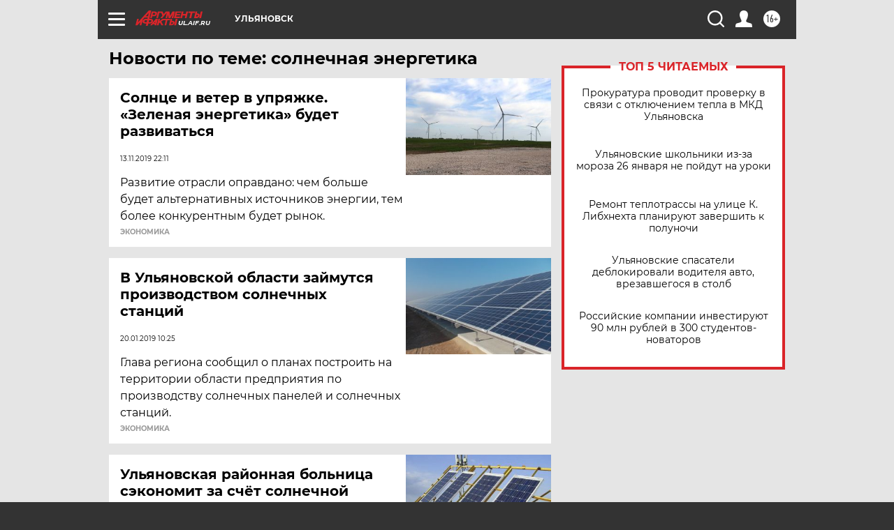

--- FILE ---
content_type: text/html; charset=UTF-8
request_url: https://ul.aif.ru/tag/solnjechnaja_enjergjetika
body_size: 15781
content:
<!DOCTYPE html>
<!--[if IE 8]><html class="ie8"> <![endif]-->
<!--[if gt IE 8]><!--><html lang="ru"> <!--<![endif]-->
<head>
    <!-- created_at 26-01-2026 15:05:29 -->
    <script>
        window.isIndexPage = 0;
        window.isMobileBrowser = 0;
        window.disableSidebarCut = 1;
        window.bannerDebugMode = 0;
    </script>

                
                                    <meta http-equiv="Content-Type" content="text/html; charset=utf-8" >
<meta name="format-detection" content="telephone=no" >
<meta name="viewport" content="width=device-width, user-scalable=no, initial-scale=1.0, maximum-scale=1.0, minimum-scale=1.0" >
<meta http-equiv="X-UA-Compatible" content="IE=edge,chrome=1" >
<meta name="HandheldFriendly" content="true" >
<meta name="format-detection" content="telephone=no" >
<meta name="theme-color" content="#ffffff" >
<meta name="description" content="солнечная энергетика — самые актуальные и последние новости сегодня. Будьте в курсе главных свежих новостных событий дня и последнего часа, фото и видео репортажей на сайте Аргументы и Факты." >
<meta name="facebook-domain-verification" content="jiqbwww7rrqnwzjkizob7wrpmgmwq3" >
        <title>солнечная энергетика — последние новости сегодня | АиФ Ульяновск</title>    <link rel="shortcut icon" type="image/x-icon" href="/favicon.ico" />
    <link rel="icon" type="image/svg+xml" href="/favicon.svg">
    
    <link rel="preload" href="/redesign2018/fonts/montserrat-v15-latin-ext_latin_cyrillic-ext_cyrillic-regular.woff2" as="font" type="font/woff2" crossorigin>
    <link rel="preload" href="/redesign2018/fonts/montserrat-v15-latin-ext_latin_cyrillic-ext_cyrillic-italic.woff2" as="font" type="font/woff2" crossorigin>
    <link rel="preload" href="/redesign2018/fonts/montserrat-v15-latin-ext_latin_cyrillic-ext_cyrillic-700.woff2" as="font" type="font/woff2" crossorigin>
    <link rel="preload" href="/redesign2018/fonts/montserrat-v15-latin-ext_latin_cyrillic-ext_cyrillic-700italic.woff2" as="font" type="font/woff2" crossorigin>
    <link rel="preload" href="/redesign2018/fonts/montserrat-v15-latin-ext_latin_cyrillic-ext_cyrillic-800.woff2" as="font" type="font/woff2" crossorigin>
    <link href="https://ul.aif.ru/tag/solnjechnaja_enjergjetika" rel="canonical" >
<link href="https://ul.aif.ru/redesign2018/css/style.css?5a7" media="all" rel="stylesheet" type="text/css" >
<link href="https://ul.aif.ru/img/icon/apple_touch_icon_57x57.png?5a7" rel="apple-touch-icon" sizes="57x57" >
<link href="https://ul.aif.ru/img/icon/apple_touch_icon_114x114.png?5a7" rel="apple-touch-icon" sizes="114x114" >
<link href="https://ul.aif.ru/img/icon/apple_touch_icon_72x72.png?5a7" rel="apple-touch-icon" sizes="72x72" >
<link href="https://ul.aif.ru/img/icon/apple_touch_icon_144x144.png?5a7" rel="apple-touch-icon" sizes="144x144" >
<link href="https://ul.aif.ru/img/icon/apple-touch-icon.png?5a7" rel="apple-touch-icon" sizes="180x180" >
<link href="https://ul.aif.ru/img/icon/favicon-32x32.png?5a7" rel="icon" type="image/png" sizes="32x32" >
<link href="https://ul.aif.ru/img/icon/favicon-16x16.png?5a7" rel="icon" type="image/png" sizes="16x16" >
<link href="https://ul.aif.ru/img/manifest.json?5a7" rel="manifest" >
<link href="https://ul.aif.ru/img/safari-pinned-tab.svg?5a7" rel="mask-icon" color="#d55b5b" >
<link href="https://ads.betweendigital.com" rel="preconnect" crossorigin="" >
        <script type="text/javascript">
    //<!--
    var isRedesignPage = true;    //-->
</script>
<script type="text/javascript" src="https://ul.aif.ru/js/output/jquery.min.js?5a7"></script>
<script type="text/javascript" src="https://ul.aif.ru/js/output/header_scripts.js?5a7"></script>
<script type="text/javascript">
    //<!--
    var _sf_startpt=(new Date()).getTime()    //-->
</script>
<script type="text/javascript" src="https://yastatic.net/s3/passport-sdk/autofill/v1/sdk-suggest-with-polyfills-latest.js?5a7"></script>
<script type="text/javascript">
    //<!--
    window.YandexAuthParams = {"oauthQueryParams":{"client_id":"b104434ccf5a4638bdfe8a9101264f3c","response_type":"code","redirect_uri":"https:\/\/aif.ru\/oauth\/yandex\/callback"},"tokenPageOrigin":"https:\/\/aif.ru"};    //-->
</script>
<script type="text/javascript">
    //<!--
    function AdFox_getWindowSize() {
    var winWidth,winHeight;
	if( typeof( window.innerWidth ) == 'number' ) {
		//Non-IE
		winWidth = window.innerWidth;
		winHeight = window.innerHeight;
	} else if( document.documentElement && ( document.documentElement.clientWidth || document.documentElement.clientHeight ) ) {
		//IE 6+ in 'standards compliant mode'
		winWidth = document.documentElement.clientWidth;
		winHeight = document.documentElement.clientHeight;
	} else if( document.body && ( document.body.clientWidth || document.body.clientHeight ) ) {
		//IE 4 compatible
		winWidth = document.body.clientWidth;
		winHeight = document.body.clientHeight;
	}
	return {"width":winWidth, "height":winHeight};
}//END function AdFox_getWindowSize

function AdFox_getElementPosition(elemId){
    var elem;
    
    if (document.getElementById) {
		elem = document.getElementById(elemId);
	}
	else if (document.layers) {
		elem = document.elemId;
	}
	else if (document.all) {
		elem = document.all.elemId;
	}
    var w = elem.offsetWidth;
    var h = elem.offsetHeight;	
    var l = 0;
    var t = 0;
	
    while (elem)
    {
        l += elem.offsetLeft;
        t += elem.offsetTop;
        elem = elem.offsetParent;
    }

    return {"left":l, "top":t, "width":w, "height":h};
} //END function AdFox_getElementPosition

function AdFox_getBodyScrollTop(){
	return self.pageYOffset || (document.documentElement && document.documentElement.scrollTop) || (document.body && document.body.scrollTop);
} //END function AdFox_getBodyScrollTop

function AdFox_getBodyScrollLeft(){
	return self.pageXOffset || (document.documentElement && document.documentElement.scrollLeft) || (document.body && document.body.scrollLeft);
}//END function AdFox_getBodyScrollLeft

function AdFox_Scroll(elemId,elemSrc){
   var winPos = AdFox_getWindowSize();
   var winWidth = winPos.width;
   var winHeight = winPos.height;
   var scrollY = AdFox_getBodyScrollTop();
   var scrollX =  AdFox_getBodyScrollLeft();
   var divId = 'AdFox_banner_'+elemId;
   var ltwhPos = AdFox_getElementPosition(divId);
   var lPos = ltwhPos.left;
   var tPos = ltwhPos.top;

   if(scrollY+winHeight+5 >= tPos && scrollX+winWidth+5 >= lPos){
      AdFox_getCodeScript(1,elemId,elemSrc);
	  }else{
	     setTimeout('AdFox_Scroll('+elemId+',"'+elemSrc+'");',100);
	  }
}//End function AdFox_Scroll    //-->
</script>
<script type="text/javascript">
    //<!--
    function AdFox_SetLayerVis(spritename,state){
   document.getElementById(spritename).style.visibility=state;
}

function AdFox_Open(AF_id){
   AdFox_SetLayerVis('AdFox_DivBaseFlash_'+AF_id, "hidden");
   AdFox_SetLayerVis('AdFox_DivOverFlash_'+AF_id, "visible");
}

function AdFox_Close(AF_id){
   AdFox_SetLayerVis('AdFox_DivOverFlash_'+AF_id, "hidden");
   AdFox_SetLayerVis('AdFox_DivBaseFlash_'+AF_id, "visible");
}

function AdFox_getCodeScript(AF_n,AF_id,AF_src){
   var AF_doc;
   if(AF_n<10){
      try{
	     if(document.all && !window.opera){
		    AF_doc = window.frames['AdFox_iframe_'+AF_id].document;
			}else if(document.getElementById){
			         AF_doc = document.getElementById('AdFox_iframe_'+AF_id).contentDocument;
					 }
		 }catch(e){}
    if(AF_doc){
	   AF_doc.write('<scr'+'ipt type="text/javascript" src="'+AF_src+'"><\/scr'+'ipt>');
	   }else{
	      setTimeout('AdFox_getCodeScript('+(++AF_n)+','+AF_id+',"'+AF_src+'");', 100);
		  }
		  }
}

function adfoxSdvigContent(banID, flashWidth, flashHeight){
	var obj = document.getElementById('adfoxBanner'+banID).style;
	if (flashWidth == '100%') obj.width = flashWidth;
	    else obj.width = flashWidth + "px";
	if (flashHeight == '100%') obj.height = flashHeight;
	    else obj.height = flashHeight + "px";
}

function adfoxVisibilityFlash(banName, flashWidth, flashHeight){
    	var obj = document.getElementById(banName).style;
	if (flashWidth == '100%') obj.width = flashWidth;
	    else obj.width = flashWidth + "px";
	if (flashHeight == '100%') obj.height = flashHeight;
	    else obj.height = flashHeight + "px";
}

function adfoxStart(banID, FirShowFlNum, constVisFlashFir, sdvigContent, flash1Width, flash1Height, flash2Width, flash2Height){
	if (FirShowFlNum == 1) adfoxVisibilityFlash('adfoxFlash1'+banID, flash1Width, flash1Height);
	    else if (FirShowFlNum == 2) {
		    adfoxVisibilityFlash('adfoxFlash2'+banID, flash2Width, flash2Height);
	        if (constVisFlashFir == 'yes') adfoxVisibilityFlash('adfoxFlash1'+banID, flash1Width, flash1Height);
		    if (sdvigContent == 'yes') adfoxSdvigContent(banID, flash2Width, flash2Height);
		        else adfoxSdvigContent(banID, flash1Width, flash1Height);
	}
}

function adfoxOpen(banID, constVisFlashFir, sdvigContent, flash2Width, flash2Height){
	var aEventOpenClose = new Image();
	var obj = document.getElementById("aEventOpen"+banID);
	if (obj) aEventOpenClose.src =  obj.title+'&rand='+Math.random()*1000000+'&prb='+Math.random()*1000000;
	adfoxVisibilityFlash('adfoxFlash2'+banID, flash2Width, flash2Height);
	if (constVisFlashFir != 'yes') adfoxVisibilityFlash('adfoxFlash1'+banID, 1, 1);
	if (sdvigContent == 'yes') adfoxSdvigContent(banID, flash2Width, flash2Height);
}


function adfoxClose(banID, constVisFlashFir, sdvigContent, flash1Width, flash1Height){
	var aEventOpenClose = new Image();
	var obj = document.getElementById("aEventClose"+banID);
	if (obj) aEventOpenClose.src =  obj.title+'&rand='+Math.random()*1000000+'&prb='+Math.random()*1000000;
	adfoxVisibilityFlash('adfoxFlash2'+banID, 1, 1);
	if (constVisFlashFir != 'yes') adfoxVisibilityFlash('adfoxFlash1'+banID, flash1Width, flash1Height);
	if (sdvigContent == 'yes') adfoxSdvigContent(banID, flash1Width, flash1Height);
}    //-->
</script>
<script type="text/javascript" async="true" src="https://yandex.ru/ads/system/header-bidding.js?5a7"></script>
<script type="text/javascript" src="https://ad.mail.ru/static/sync-loader.js?5a7"></script>
<script type="text/javascript" async="true" src="https://cdn.skcrtxr.com/roxot-wrapper/js/roxot-manager.js?pid=42c21743-edce-4460-a03e-02dbaef8f162"></script>
<script type="text/javascript" src="https://cdn-rtb.sape.ru/js/uids.js?5a7"></script>
<script type="text/javascript">
    //<!--
        var adfoxBiddersMap = {
    "betweenDigital": "816043",
 "mediasniper": "2218745",
    "myTarget": "810102",
 "buzzoola": "1096246",
 "adfox_roden-media": "3373170",
    "videonow": "2966090", 
 "adfox_adsmart": "1463295",
  "Gnezdo": "3123512",
    "roxot": "3196121",
 "astralab": "2486209",
  "getintent": "3186204",
 "sape": "2758269",
 "adwile": "2733112",
 "hybrid": "2809332"
};
var syncid = window.rb_sync.id;
	  var biddersCpmAdjustmentMap = {
      'adfox_adsmart': 0.6,
	  'Gnezdo': 0.8,
	  'adwile': 0.8
  };

if (window.innerWidth >= 1024) {
var adUnits = [{
        "code": "adfox_153825256063495017",
  "sizes": [[300, 600], [240,400]],
        "bids": [{
                "bidder": "betweenDigital",
                "params": {
                    "placementId": "3235886"
                }
            },{
                "bidder": "myTarget",
                "params": {
                    "placementId": "555209",
"sendTargetRef": "true",
"additional": {
"fpid": syncid
}			
                }
            },{
                "bidder": "hybrid",
                "params": {
                    "placementId": "6582bbf77bc72f59c8b22f65"
                }
            },{
                "bidder": "buzzoola",
                "params": {
                    "placementId": "1252803"
                }
            },{
                "bidder": "videonow",
                "params": {
                    "placementId": "8503533"
                }
            },{
                    "bidder": "adfox_adsmart",
                    "params": {
						p1: 'cqguf',
						p2: 'hhro'
					}
            },{
                    "bidder": "roxot",
                    "params": {
						placementId: '2027d57b-1cff-4693-9a3c-7fe57b3bcd1f',
						sendTargetRef: true
					}
            },{
                    "bidder": "mediasniper",
                    "params": {
						"placementId": "4417"
					}
            },{
                    "bidder": "Gnezdo",
                    "params": {
						"placementId": "354318"
					}
            },{
                    "bidder": "getintent",
                    "params": {
						"placementId": "215_V_aif.ru_D_Top_300x600"
					}
            },{
                    "bidder": "adfox_roden-media",
                    "params": {
						p1: "dilmj",
						p2: "emwl"
					}
            },{
                    "bidder": "astralab",
                    "params": {
						"placementId": "642ad3a28528b410c4990932"
					}
            }
        ]
    },{
        "code": "adfox_150719646019463024",
		"sizes": [[640,480], [640,360]],
        "bids": [{
                "bidder": "adfox_adsmart",
                    "params": {
						p1: 'cmqsb',
						p2: 'ul'
					}
            },{
                "bidder": "sape",
                "params": {
                    "placementId": "872427",
					additional: {
                       sapeFpUids: window.sapeRrbFpUids || []
                   }				
                }
            },{
                "bidder": "roxot",
                "params": {
                    placementId: '2b61dd56-9c9f-4c45-a5f5-98dd5234b8a1',
					sendTargetRef: true
                }
            },{
                "bidder": "getintent",
                "params": {
                    "placementId": "215_V_aif.ru_D_AfterArticle_640х480"
                }
            }
        ]
    },{
        "code": "adfox_149010055036832877",
		"sizes": [[970,250]],
		"bids": [{
                    "bidder": "adfox_roden-media",
                    "params": {
						p1: 'dilmi',
						p2: 'hfln'
					}
            },{
                    "bidder": "buzzoola",
                    "params": {
						"placementId": "1252804"
					}
            },{
                    "bidder": "getintent",
                    "params": {
						"placementId": "215_V_aif.ru_D_Billboard_970x250"
					}
            },{
                "bidder": "astralab",
                "params": {
                    "placementId": "67bf071f4e6965fa7b30fea3"
                }
            },{
                    "bidder": "hybrid",
                    "params": {
						"placementId": "6582bbf77bc72f59c8b22f66"
					}
            },{
                    "bidder": "myTarget",
                    "params": {
						"placementId": "1462991",
"sendTargetRef": "true",
"additional": {
"fpid": syncid
}			
					}
            }			           
        ]        
    },{
        "code": "adfox_149874332414246474",
		"sizes": [[640,360], [300,250], [640,480]],
		"codeType": "combo",
		"bids": [{
                "bidder": "mediasniper",
                "params": {
                    "placementId": "4419"
                }
            },{
                "bidder": "buzzoola",
                "params": {
                    "placementId": "1220692"
                }
            },{
                "bidder": "astralab",
                "params": {
                    "placementId": "66fd25eab13381b469ae4b39"
                }
            },
			{
                    "bidder": "betweenDigital",
                    "params": {
						"placementId": "4502825"
					}
            }
			           
        ]        
    },{
        "code": "adfox_149848658878716687",
		"sizes": [[300,600], [240,400]],
        "bids": [{
                "bidder": "betweenDigital",
                "params": {
                    "placementId": "3377360"
                }
            },{
                "bidder": "roxot",
                "params": {
                    placementId: 'fdaba944-bdaa-4c63-9dd3-af12fc6afbf8',
					sendTargetRef: true
                }
            },{
                "bidder": "sape",
                "params": {
                    "placementId": "872425",
					additional: {
                       sapeFpUids: window.sapeRrbFpUids || []
                   }
                }
            },{
                "bidder": "adwile",
                "params": {
                    "placementId": "27990"
                }
            }
        ]        
    }
],
	syncPixels = [{
    bidder: 'hybrid',
    pixels: [
    "https://www.tns-counter.ru/V13a****idsh_ad/ru/CP1251/tmsec=idsh_dis/",
    "https://www.tns-counter.ru/V13a****idsh_vid/ru/CP1251/tmsec=idsh_aifru-hbrdis/",
    "https://mc.yandex.ru/watch/66716692?page-url=aifru%3Futm_source=dis_hybrid_default%26utm_medium=%26utm_campaign=%26utm_content=%26utm_term=&page-ref="+window.location.href
]
  }
  ];
} else if (window.innerWidth < 1024) {
var adUnits = [{
        "code": "adfox_14987283079885683",
		"sizes": [[300,250], [300,240]],
        "bids": [{
                "bidder": "betweenDigital",
                "params": {
                    "placementId": "2492448"
                }
            },{
                "bidder": "myTarget",
                "params": {
                    "placementId": "226830",
"sendTargetRef": "true",
"additional": {
"fpid": syncid
}			
                }
            },{
                "bidder": "hybrid",
                "params": {
                    "placementId": "6582bbf77bc72f59c8b22f64"
                }
            },{
                "bidder": "mediasniper",
                "params": {
                    "placementId": "4418"
                }
            },{
                "bidder": "buzzoola",
                "params": {
                    "placementId": "563787"
                }
            },{
                "bidder": "roxot",
                "params": {
                    placementId: '20bce8ad-3a5e-435a-964f-47be17e201cf',
					sendTargetRef: true
                }
            },{
                "bidder": "videonow",
                "params": {
                    "placementId": "2577490"
                }
            },{
                "bidder": "adfox_adsmart",
                    "params": {
						p1: 'cqmbg',
						p2: 'ul'
					}
            },{
                    "bidder": "Gnezdo",
                    "params": {
						"placementId": "354316"
					}
            },{
                    "bidder": "getintent",
                    "params": {
						"placementId": "215_V_aif.ru_M_Top_300x250"
					}
            },{
                    "bidder": "adfox_roden-media",
                    "params": {
						p1: "dilmx",
						p2: "hbts"
					}
            },{
                "bidder": "astralab",
                "params": {
                    "placementId": "642ad47d8528b410c4990933"
                }
            }			
        ]        
    },{
        "code": "adfox_153545578261291257",
		"bids": [{
                    "bidder": "sape",
                    "params": {
						"placementId": "872426",
					additional: {
                       sapeFpUids: window.sapeRrbFpUids || []
                   }
					}
            },{
                    "bidder": "roxot",
                    "params": {
						placementId: 'eb2ebb9c-1e7e-4c80-bef7-1e93debf197c',
						sendTargetRef: true
					}
            }
			           
        ]        
    },{
        "code": "adfox_165346609120174064",
		"sizes": [[320,100]],
		"bids": [            
            		{
                    "bidder": "buzzoola",
                    "params": {
						"placementId": "1252806"
					}
            },{
                    "bidder": "getintent",
                    "params": {
						"placementId": "215_V_aif.ru_M_FloorAd_320x100"
					}
            }
			           
        ]        
    },{
        "code": "adfox_155956315896226671",
		"bids": [            
            		{
                    "bidder": "buzzoola",
                    "params": {
						"placementId": "1252805"
					}
            },{
                    "bidder": "sape",
                    "params": {
						"placementId": "887956",
					additional: {
                       sapeFpUids: window.sapeRrbFpUids || []
                   }
					}
            },{
                    "bidder": "myTarget",
                    "params": {
						"placementId": "821424",
"sendTargetRef": "true",
"additional": {
"fpid": syncid
}			
					}
            }
			           
        ]        
    },{
        "code": "adfox_149874332414246474",
		"sizes": [[640,360], [300,250], [640,480]],
		"codeType": "combo",
		"bids": [{
                "bidder": "adfox_roden-media",
                "params": {
					p1: 'dilmk',
					p2: 'hfiu'
				}
            },{
                "bidder": "mediasniper",
                "params": {
                    "placementId": "4419"
                }
            },{
                "bidder": "roxot",
                "params": {
                    placementId: 'ba25b33d-cd61-4c90-8035-ea7d66f011c6',
					sendTargetRef: true
                }
            },{
                "bidder": "adwile",
                "params": {
                    "placementId": "27991"
                }
            },{
                    "bidder": "Gnezdo",
                    "params": {
						"placementId": "354317"
					}
            },{
                    "bidder": "getintent",
                    "params": {
						"placementId": "215_V_aif.ru_M_Comboblock_300x250"
					}
            },{
                    "bidder": "astralab",
                    "params": {
						"placementId": "66fd260fb13381b469ae4b3f"
					}
            },{
                    "bidder": "betweenDigital",
                    "params": {
						"placementId": "4502825"
					}
            }
			]        
    }
],
	syncPixels = [
  {
    bidder: 'hybrid',
    pixels: [
    "https://www.tns-counter.ru/V13a****idsh_ad/ru/CP1251/tmsec=idsh_mob/",
    "https://www.tns-counter.ru/V13a****idsh_vid/ru/CP1251/tmsec=idsh_aifru-hbrmob/",
    "https://mc.yandex.ru/watch/66716692?page-url=aifru%3Futm_source=mob_hybrid_default%26utm_medium=%26utm_campaign=%26utm_content=%26utm_term=&page-ref="+window.location.href
]
  }
  ];
}
var userTimeout = 1500;
window.YaHeaderBiddingSettings = {
    biddersMap: adfoxBiddersMap,
	biddersCpmAdjustmentMap: biddersCpmAdjustmentMap,
    adUnits: adUnits,
    timeout: userTimeout,
    syncPixels: syncPixels	
};    //-->
</script>
<script type="text/javascript">
    //<!--
    window.yaContextCb = window.yaContextCb || []    //-->
</script>
<script type="text/javascript" async="true" src="https://yandex.ru/ads/system/context.js?5a7"></script>
<script type="text/javascript">
    //<!--
    window.EventObserver = {
    observers: {},

    subscribe: function (name, fn) {
        if (!this.observers.hasOwnProperty(name)) {
            this.observers[name] = [];
        }
        this.observers[name].push(fn)
    },
    
    unsubscribe: function (name, fn) {
        if (!this.observers.hasOwnProperty(name)) {
            return;
        }
        this.observers[name] = this.observers[name].filter(function (subscriber) {
            return subscriber !== fn
        })
    },
    
    broadcast: function (name, data) {
        if (!this.observers.hasOwnProperty(name)) {
            return;
        }
        this.observers[name].forEach(function (subscriber) {
            return subscriber(data)
        })
    }
};    //-->
</script>    
    <script>
  var adcm_config ={
    id:1064,
    platformId: 64,
    init: function () {
      window.adcm.call();
    }
  };
</script>
<script src="https://tag.digitaltarget.ru/adcm.js" async></script>    <meta name="google-site-verification" content="U62sDHlgue3osrNGy7cOyUkCYoiceFwcIM0im-6tbbE" /><meta name="google-site-verification" content="alIAYJbMuf9iHvwRUKs7zwT1OsmeUiqHPGqnnH_7hdQ" /><meta name="zen-verification" content="rUCzSqSEFbDlUlnZUo2ORytyJR0BjAyRiNAmLWQZiJ0aPVLi7BlbJWTK1QHj4k3Y" />    <link rel="stylesheet" type="text/css" media="print" href="https://ul.aif.ru/redesign2018/css/print.css?5a7" />
    <base href=""/>
</head><body class="region__ul ">
<div class="overlay"></div>
<!-- Rating@Mail.ru counter -->
<script type="text/javascript">
var _tmr = window._tmr || (window._tmr = []);
_tmr.push({id: "59428", type: "pageView", start: (new Date()).getTime()});
(function (d, w, id) {
  if (d.getElementById(id)) return;
  var ts = d.createElement("script"); ts.type = "text/javascript"; ts.async = true; ts.id = id;
  ts.src = "https://top-fwz1.mail.ru/js/code.js";
  var f = function () {var s = d.getElementsByTagName("script")[0]; s.parentNode.insertBefore(ts, s);};
  if (w.opera == "[object Opera]") { d.addEventListener("DOMContentLoaded", f, false); } else { f(); }
})(document, window, "topmailru-code");
</script><noscript><div>
<img src="https://top-fwz1.mail.ru/counter?id=59428;js=na" style="border:0;position:absolute;left:-9999px;" alt="Top.Mail.Ru" />
</div></noscript>
<!-- //Rating@Mail.ru counter -->



<div class="container" id="container">
    
        <noindex><div class="adv_content bp__body_first adwrapper"><div class="banner_params hide" data-params="{&quot;id&quot;:4921,&quot;num&quot;:1,&quot;place&quot;:&quot;body_first&quot;}"></div>
<!--AdFox START-->
<!--aif_direct-->
<!--Площадка: AIF_fullscreen /  / -->
<!--Тип баннера: FullScreen-->
<!--Расположение: <верх страницы>-->
<div id="adfox_150417328041091508"></div>
<script>     
    window.yaContextCb.push(()=>{
    Ya.adfoxCode.create({
        ownerId: 249933,
        containerId: 'adfox_150417328041091508',
        params: {
            pp: 'g',
            ps: 'cnul',
            p2: 'fptu',
            puid1: ''
        }
    }); 
}); 
</script></div></noindex>
        
        <!--баннер над шапкой--->
                <div class="banner_box">
            <div class="main_banner">
                            </div>
        </div>
                <!--//баннер  над шапкой--->

    <script>
	currentUser = new User();
</script>

<header class="header">
    <div class="count_box_nodisplay">
    <div class="couter_block"><!--LiveInternet counter--><script type="text/javascript"><!--
new Image().src = "//counter.yadro.ru/hit;AIF?r"+
escape(document.referrer)+((typeof(screen)=="undefined")?"":
";s"+screen.width+"*"+screen.height+"*"+(screen.colorDepth?
screen.colorDepth:screen.pixelDepth))+";u"+escape(document.URL)+
";h"+escape(document.title.substring(0,80))+
";"+Math.random();//--></script><!--/LiveInternet--></div></div>    <div class="topline">
    <a href="#" class="burger openCloser">
        <div class="burger__wrapper">
            <span class="burger__line"></span>
            <span class="burger__line"></span>
            <span class="burger__line"></span>
        </div>
    </a>

    
    <a href="/" class="logo_box">
                <img width="96" height="22" src="https://ul.aif.ru/redesign2018/img/logo.svg?5a7" alt="Аргументы и Факты">
        <div class="region_url">
            ul.aif.ru        </div>
            </a>
    <div itemscope itemtype="http://schema.org/Organization" class="schema_org">
        <img itemprop="logo" src="https://ul.aif.ru/redesign2018/img/logo.svg?5a7" />
        <a itemprop="url" href="/"></a>
        <meta itemprop="name" content="АО «Аргументы и Факты»" />
        <div itemprop="address" itemscope itemtype="http://schema.org/PostalAddress">
            <meta itemprop="postalCode" content="101000" />
            <meta itemprop="addressLocality" content="Москва" />
            <meta itemprop="streetAddress" content="ул. Мясницкая, д. 42"/>
            <meta itemprop="addressCountry" content="RU"/>
            <a itemprop="telephone" href="tel:+74956465757">+7 (495) 646 57 57</a>
        </div>
    </div>
    <div class="age16 age16_topline">16+</div>
    <a href="#" class="region regionOpenCloser">
        <img width="19" height="25" src="https://ul.aif.ru/redesign2018/img/location.svg?5a7"><span>Ульяновск</span>
    </a>
    <div class="topline__slot">
             </div>

    <!--a class="topline__hashtag" href="https://aif.ru/health/coronavirus/?utm_medium=header&utm_content=covid&utm_source=aif">#остаемсядома</a-->
    <div class="auth_user_status_js">
        <a href="#" class="user auth_link_login_js auth_open_js"><img width="24" height="24" src="https://ul.aif.ru/redesign2018/img/user_ico.svg?5a7"></a>
        <a href="/profile" class="user auth_link_profile_js" style="display: none"><img width="24" height="24" src="https://ul.aif.ru/redesign2018/img/user_ico.svg?5a7"></a>
    </div>
    <div class="search_box">
        <a href="#" class="search_ico searchOpener">
            <img width="24" height="24" src="https://ul.aif.ru/redesign2018/img/search_ico.svg?5a7">
        </a>
        <div class="search_input">
            <form action="/search" id="search_form1">
                <input type="text" name="text" maxlength="50"/>
            </form>
        </div>
    </div>
</div>

<div class="fixed_menu topline">
    <div class="cont_center">
        <a href="#" class="burger openCloser">
            <div class="burger__wrapper">
                <span class="burger__line"></span>
                <span class="burger__line"></span>
                <span class="burger__line"></span>
            </div>
        </a>
        <a href="/" class="logo_box">
                        <img width="96" height="22" src="https://ul.aif.ru/redesign2018/img/logo.svg?5a7" alt="Аргументы и Факты">
            <div class="region_url">
                ul.aif.ru            </div>
                    </a>
        <div class="age16 age16_topline">16+</div>
        <a href="/" class="region regionOpenCloser">
            <img width="19" height="25" src="https://ul.aif.ru/redesign2018/img/location.svg?5a7">
            <span>Ульяновск</span>
        </a>
        <div class="topline__slot">
                    </div>

        <!--a class="topline__hashtag" href="https://aif.ru/health/coronavirus/?utm_medium=header&utm_content=covid&utm_source=aif">#остаемсядома</a-->
        <div class="auth_user_status_js">
            <a href="#" class="user auth_link_login_js auth_open_js"><img width="24" height="24" src="https://ul.aif.ru/redesign2018/img/user_ico.svg?5a7"></a>
            <a href="/profile" class="user auth_link_profile_js" style="display: none"><img width="24" height="24" src="https://ul.aif.ru/redesign2018/img/user_ico.svg?5a7"></a>
        </div>
        <div class="search_box">
            <a href="#" class="search_ico searchOpener">
                <img width="24" height="24" src="https://ul.aif.ru/redesign2018/img/search_ico.svg?5a7">
            </a>
            <div class="search_input">
                <form action="/search">
                    <input type="text" name="text" maxlength="50" >
                </form>
            </div>
        </div>
    </div>
</div>    <div class="regions_box">
    <nav class="cont_center">
        <ul class="regions">
            <li><a href="https://aif.ru?from_menu=1">ФЕДЕРАЛЬНЫЙ</a></li>
            <li><a href="https://spb.aif.ru">САНКТ-ПЕТЕРБУРГ</a></li>

            
                                    <li><a href="https://adigea.aif.ru">Адыгея</a></li>
                
            
                                    <li><a href="https://arh.aif.ru">Архангельск</a></li>
                
            
                
            
                
            
                                    <li><a href="https://astrakhan.aif.ru">Астрахань</a></li>
                
            
                                    <li><a href="https://altai.aif.ru">Барнаул</a></li>
                
            
                                    <li><a href="https://aif.by">Беларусь</a></li>
                
            
                                    <li><a href="https://bel.aif.ru">Белгород</a></li>
                
            
                
            
                                    <li><a href="https://bryansk.aif.ru">Брянск</a></li>
                
            
                                    <li><a href="https://bur.aif.ru">Бурятия</a></li>
                
            
                                    <li><a href="https://vl.aif.ru">Владивосток</a></li>
                
            
                                    <li><a href="https://vlad.aif.ru">Владимир</a></li>
                
            
                                    <li><a href="https://vlg.aif.ru">Волгоград</a></li>
                
            
                                    <li><a href="https://vologda.aif.ru">Вологда</a></li>
                
            
                                    <li><a href="https://vrn.aif.ru">Воронеж</a></li>
                
            
                
            
                                    <li><a href="https://dag.aif.ru">Дагестан</a></li>
                
            
                
            
                                    <li><a href="https://ivanovo.aif.ru">Иваново</a></li>
                
            
                                    <li><a href="https://irk.aif.ru">Иркутск</a></li>
                
            
                                    <li><a href="https://kazan.aif.ru">Казань</a></li>
                
            
                                    <li><a href="https://kzaif.kz">Казахстан</a></li>
                
            
                
            
                                    <li><a href="https://klg.aif.ru">Калининград</a></li>
                
            
                
            
                                    <li><a href="https://kaluga.aif.ru">Калуга</a></li>
                
            
                                    <li><a href="https://kamchatka.aif.ru">Камчатка</a></li>
                
            
                
            
                                    <li><a href="https://karel.aif.ru">Карелия</a></li>
                
            
                                    <li><a href="https://kirov.aif.ru">Киров</a></li>
                
            
                                    <li><a href="https://komi.aif.ru">Коми</a></li>
                
            
                                    <li><a href="https://kostroma.aif.ru">Кострома</a></li>
                
            
                                    <li><a href="https://kuban.aif.ru">Краснодар</a></li>
                
            
                                    <li><a href="https://krsk.aif.ru">Красноярск</a></li>
                
            
                                    <li><a href="https://krym.aif.ru">Крым</a></li>
                
            
                                    <li><a href="https://kuzbass.aif.ru">Кузбасс</a></li>
                
            
                
            
                
            
                                    <li><a href="https://aif.kg">Кыргызстан</a></li>
                
            
                                    <li><a href="https://mar.aif.ru">Марий Эл</a></li>
                
            
                                    <li><a href="https://saransk.aif.ru">Мордовия</a></li>
                
            
                                    <li><a href="https://murmansk.aif.ru">Мурманск</a></li>
                
            
                
            
                                    <li><a href="https://nn.aif.ru">Нижний Новгород</a></li>
                
            
                                    <li><a href="https://nsk.aif.ru">Новосибирск</a></li>
                
            
                
            
                                    <li><a href="https://omsk.aif.ru">Омск</a></li>
                
            
                                    <li><a href="https://oren.aif.ru">Оренбург</a></li>
                
            
                                    <li><a href="https://penza.aif.ru">Пенза</a></li>
                
            
                                    <li><a href="https://perm.aif.ru">Пермь</a></li>
                
            
                                    <li><a href="https://pskov.aif.ru">Псков</a></li>
                
            
                                    <li><a href="https://rostov.aif.ru">Ростов-на-Дону</a></li>
                
            
                                    <li><a href="https://rzn.aif.ru">Рязань</a></li>
                
            
                                    <li><a href="https://samara.aif.ru">Самара</a></li>
                
            
                
            
                                    <li><a href="https://saratov.aif.ru">Саратов</a></li>
                
            
                                    <li><a href="https://sakhalin.aif.ru">Сахалин</a></li>
                
            
                
            
                                    <li><a href="https://smol.aif.ru">Смоленск</a></li>
                
            
                
            
                                    <li><a href="https://stav.aif.ru">Ставрополь</a></li>
                
            
                
            
                                    <li><a href="https://tver.aif.ru">Тверь</a></li>
                
            
                                    <li><a href="https://tlt.aif.ru">Тольятти</a></li>
                
            
                                    <li><a href="https://tomsk.aif.ru">Томск</a></li>
                
            
                                    <li><a href="https://tula.aif.ru">Тула</a></li>
                
            
                                    <li><a href="https://tmn.aif.ru">Тюмень</a></li>
                
            
                                    <li><a href="https://udm.aif.ru">Удмуртия</a></li>
                
            
                
            
                                    <li><a href="https://ul.aif.ru">Ульяновск</a></li>
                
            
                                    <li><a href="https://ural.aif.ru">Урал</a></li>
                
            
                                    <li><a href="https://ufa.aif.ru">Уфа</a></li>
                
            
                
            
                
            
                                    <li><a href="https://hab.aif.ru">Хабаровск</a></li>
                
            
                
            
                                    <li><a href="https://chv.aif.ru">Чебоксары</a></li>
                
            
                                    <li><a href="https://chel.aif.ru">Челябинск</a></li>
                
            
                                    <li><a href="https://chr.aif.ru">Черноземье</a></li>
                
            
                                    <li><a href="https://chita.aif.ru">Чита</a></li>
                
            
                                    <li><a href="https://ugra.aif.ru">Югра</a></li>
                
            
                                    <li><a href="https://yakutia.aif.ru">Якутия</a></li>
                
            
                                    <li><a href="https://yamal.aif.ru">Ямал</a></li>
                
            
                                    <li><a href="https://yar.aif.ru">Ярославль</a></li>
                
                    </ul>
    </nav>
</div>    <div class="top_menu_box">
    <div class="cont_center">
        <nav class="top_menu main_menu_wrapper_js">
                            <ul class="main_menu main_menu_js" id="rubrics">
                                    <li  class="menuItem top_level_item_js">

        <a  href="https://ul.aif.ru/news" title="Новости" id="custommenu-10216">Новости</a>
    
    </li>                                                <li  class="menuItem top_level_item_js">

        <span  title="Спецпроекты">Спецпроекты</span>
    
            <div class="subrubrics_box submenu_js">
            <ul>
                                                            <li  class="menuItem">

        <a  href="http://dobroe.aif.ru/" title="АиФ. Доброе сердце" id="custommenu-6493">АиФ. Доброе сердце</a>
    
    </li>                                                                                <li  class="menuItem">

        <a  href="http://warletters.aif.ru/" title="Письма на фронт" id="custommenu-8404">Письма на фронт</a>
    
    </li>                                                                                <li  class="menuItem">

        <a  href="https://aif.ru/static/1965080" title="Детская книга войны" id="custommenu-8486">Детская книга войны</a>
    
    </li>                                                                                <li  class="menuItem">

        <a  href="https://aif.ru/special" title="Все спецпроекты" id="custommenu-7580">Все спецпроекты</a>
    
    </li>                                                </ul>
        </div>
    </li>                                                <li  class="menuItem top_level_item_js">

        <a  href="https://ul.aif.ru/dontknows/" title="ВОПРОС-ОТВЕТ" id="custommenu-7345">ВОПРОС-ОТВЕТ</a>
    
    </li>                                                                    <li  data-rubric_id="2194" class="menuItem top_level_item_js">

        <a  href="/society" title="ОБЩЕСТВО" id="custommenu-5234">ОБЩЕСТВО</a>
    
    </li>                                                <li  data-rubric_id="2195" class="menuItem top_level_item_js">

        <a  href="/politic" title="ПОЛИТИКА" id="custommenu-5235">ПОЛИТИКА</a>
    
    </li>                                                <li  data-rubric_id="2197" class="menuItem top_level_item_js">

        <a  href="/culture" title="КУЛЬТУРА" id="custommenu-5236">КУЛЬТУРА</a>
    
            <div class="subrubrics_box submenu_js">
            <ul>
                                                            <li  data-rubric_id="2212" class="menuItem">

        <a  href="/culture/person" title="ПЕРСОНА" id="custommenu-6142">ПЕРСОНА</a>
    
    </li>                                                                                <li  data-rubric_id="2217" class="menuItem">

        <a  href="/culture/details" title="СОБЫТИЯ" id="custommenu-6143">СОБЫТИЯ</a>
    
    </li>                                                                                <li  class="menuItem">

        <a  href="https://ul.aif.ru/obrazovanie" title="Образование" id="custommenu-10245">Образование</a>
    
    </li>                                                </ul>
        </div>
    </li>                                                <li  data-rubric_id="2200" class="menuItem top_level_item_js">

        <a  href="/health" title="ЗДОРОВЬЕ" id="custommenu-5237">ЗДОРОВЬЕ</a>
    
            <div class="subrubrics_box submenu_js">
            <ul>
                                                            <li  data-rubric_id="2216" class="menuItem">

        <a  href="/health/details" title="ЗОЖ" id="custommenu-6145">ЗОЖ</a>
    
    </li>                                                                                <li  class="menuItem">

        <a  href="https://ul.aif.ru/ecology" title="Экология" id="custommenu-10244">Экология</a>
    
    </li>                                                </ul>
        </div>
    </li>                                                <li  class="menuItem top_level_item_js">

        <a  href="https://ul.aif.ru/transport" title="Транспорт" id="custommenu-10243">Транспорт</a>
    
    </li>                                                <li  data-rubric_id="2202" class="menuItem top_level_item_js">

        <a  href="/money" title="ЭКОНОМИКА" id="custommenu-5238">ЭКОНОМИКА</a>
    
            <div class="subrubrics_box submenu_js">
            <ul>
                                                            <li  data-rubric_id="2218" class="menuItem">

        <a  href="/money/finance" title=" Финансы" id="custommenu-5250"> Финансы</a>
    
    </li>                                                                                <li  data-rubric_id="2214" class="menuItem">

        <a  href="/money/details" title="ЛИЧНЫЕ ДЕНЬГИ" id="custommenu-6144">ЛИЧНЫЕ ДЕНЬГИ</a>
    
    </li>                                                </ul>
        </div>
    </li>                                                <li  data-rubric_id="2221" class="menuItem top_level_item_js">

        <a  href="/incidents" title="ПРОИСШЕСТВИЯ" id="custommenu-5239">ПРОИСШЕСТВИЯ</a>
    
            <div class="subrubrics_box submenu_js">
            <ul>
                                                            <li  data-rubric_id="2222" class="menuItem">

        <a  href="/incidents/details" title="ИДЕТ РАССЛЕДОВАНИЕ" id="custommenu-6136">ИДЕТ РАССЛЕДОВАНИЕ</a>
    
    </li>                                                                                <li  data-rubric_id="3507" class="menuItem">

        <a  href="/incidents/dtp" title="ДТП" id="custommenu-6137">ДТП</a>
    
    </li>                                                </ul>
        </div>
    </li>                                                <li  data-rubric_id="2235" class="menuItem top_level_item_js">

        <a  href="/persona" title="ПЕРСОНА" id="custommenu-5240">ПЕРСОНА</a>
    
    </li>                                                <li  data-rubric_id="2238" class="menuItem top_level_item_js">

        <a  href="/legends" title="ЛЕГЕНДЫ" id="custommenu-5683">ЛЕГЕНДЫ</a>
    
    </li>                                                <li  data-rubric_id="2228" class="menuItem top_level_item_js">

        <a  href="/konkurs" title="КОНКУРСЫ" id="custommenu-5911">КОНКУРСЫ</a>
    
    </li>                        </ul>

            <ul id="projects" class="specprojects static_submenu_js"></ul>
            <div class="right_box">
                <div class="fresh_number">
    <h3>Свежий номер</h3>
    <a href="/gazeta/number/59309" class="number_box">
                    <img loading="lazy" src="https://aif-s3.aif.ru/images/044/786/d22675ed0894e6f035d8e767b3897e8a.webp" width="91" height="120">
                <div class="text">
            № 3. 21/01/2026 <br /> АиФ - Ульяновск 3        </div>
    </a>
</div>
<div class="links_box">
    <a href="/gazeta">Издания</a>
</div>
                <div class="sharings_box">
    <span>АиФ в социальных сетях</span>
    <ul class="soc">
                <li>
        <a href="https://vk.com/aiful" rel="nofollow" target="_blank">
            <img src="https://aif.ru/redesign2018/img/sharings/vk.svg">
        </a>
    </li>
        <li>
        <a href="https://ok.ru/group/53161206087760 " rel="nofollow" target="_blank">
            <img src="https://aif.ru/redesign2018/img/sharings/ok.svg">
        </a>
    </li>
        <li>
            <a class="rss_button_black" href="/rss/all.php" target="_blank">
                <img src="https://ul.aif.ru/redesign2018/img/sharings/waflya.svg?5a7" />
            </a>
        </li>
                <li>
        <a href="https://itunes.apple.com/ru/app/argumenty-i-fakty/id333210003?mt=8" rel="nofollow" target="_blank">
            <img src="https://aif.ru/redesign2018/img/sharings/apple.svg">
        </a>
    </li>
        <li>
        <a href="https://play.google.com/store/apps/details?id=com.mobilein.aif&feature=search_result#?t=W251bGwsMSwxLDEsImNvbS5tb2JpbGVpbi5haWYiXQ" rel="nofollow" target="_blank">
            <img src="https://aif.ru/redesign2018/img/sharings/androd.svg">
        </a>
    </li>
    </ul>
</div>
            </div>
        </nav>
    </div>
</div></header>            	<div class="content_containers_wrapper_js">
        <div class="content_body  content_container_js">
            <div class="content">
                                <div class="title_box">
    <h1>Новости по теме: солнечная энергетика</h1>
</div>
<section class="article_list content_list_js">
        
<div class="list_item" data-item-id="3012754">
            <a href="https://ul.aif.ru/money/solnce_i_veter_v_upryazhke_zelenaya_energetika_budet_razvivatsya" class="img_box no_title_element_js">
            <img loading="lazy" title="" src="https://aif-s3.aif.ru/images/018/488/aa723d8cd47734f84c2b275eaf88168c.jpg" />
        </a>
    
    <div class="text_box_only_title title_element_js">
        <div class="box_info">
            <a href="https://ul.aif.ru/money/solnce_i_veter_v_upryazhke_zelenaya_energetika_budet_razvivatsya"><span class="item_text__title">Солнце и ветер в упряжке. «Зеленая энергетика» будет развиваться</span></a>
        </div>
    </div>

    <div class="text_box no_title_element_js">
        <div class="box_info">
            <a href="https://ul.aif.ru/money/solnce_i_veter_v_upryazhke_zelenaya_energetika_budet_razvivatsya"><span class="item_text__title">Солнце и ветер в упряжке. «Зеленая энергетика» будет развиваться</span></a>
            <span class="text_box__date">13.11.2019 22:11</span>
        </div>
        <span>Развитие отрасли оправдано: чем больше будет альтернативных источников энергии, тем более конкурентным будет рынок.</span>
    </div>

            <a href="https://ul.aif.ru/money" class="rubric_link no_title_element_js">ЭКОНОМИКА</a>
    </div>
<div class="list_item" data-item-id="2736799">
            <a href="https://ul.aif.ru/money/v_ulyanovskoy_oblasti_zaymutsya_proizvodstvom_solnechnyh_stanciy" class="img_box no_title_element_js">
            <img loading="lazy" title="" src="https://aif-s3.aif.ru/images/016/070/058f4fd4ba33eff71dadf102c9207e17.JPG" />
        </a>
    
    <div class="text_box_only_title title_element_js">
        <div class="box_info">
            <a href="https://ul.aif.ru/money/v_ulyanovskoy_oblasti_zaymutsya_proizvodstvom_solnechnyh_stanciy"><span class="item_text__title">В Ульяновской области займутся производством солнечных станций</span></a>
        </div>
    </div>

    <div class="text_box no_title_element_js">
        <div class="box_info">
            <a href="https://ul.aif.ru/money/v_ulyanovskoy_oblasti_zaymutsya_proizvodstvom_solnechnyh_stanciy"><span class="item_text__title">В Ульяновской области займутся производством солнечных станций</span></a>
            <span class="text_box__date">20.01.2019 10:25</span>
        </div>
        <span>Глава региона сообщил о планах построить на территории области предприятия по производству солнечных панелей и солнечных станций.</span>
    </div>

            <a href="https://ul.aif.ru/money" class="rubric_link no_title_element_js">ЭКОНОМИКА</a>
    </div>
<div class="list_item" data-item-id="2378771">
            <a href="https://ul.aif.ru/nauka/ulyanovskaya_rayonnaya_bolnica_sekonomit_za_schyot_solnechnoy_energii" class="img_box no_title_element_js">
            <img loading="lazy" title="" src="https://aif-s3.aif.ru/images/012/865/4651e17a3b6b813719522e6d2e690d6a.jpg" />
        </a>
    
    <div class="text_box_only_title title_element_js">
        <div class="box_info">
            <a href="https://ul.aif.ru/nauka/ulyanovskaya_rayonnaya_bolnica_sekonomit_za_schyot_solnechnoy_energii"><span class="item_text__title">Ульяновская районная больница сэкономит за счёт солнечной энергии</span></a>
        </div>
    </div>

    <div class="text_box no_title_element_js">
        <div class="box_info">
            <a href="https://ul.aif.ru/nauka/ulyanovskaya_rayonnaya_bolnica_sekonomit_za_schyot_solnechnoy_energii"><span class="item_text__title">Ульяновская районная больница сэкономит за счёт солнечной энергии</span></a>
            <span class="text_box__date">31.10.2017 11:44</span>
        </div>
        <span>На крышах трёх корпусов установлено по сто солнечных панелей и по одному коллектору.</span>
    </div>

            <a href="https://ul.aif.ru/nauka" class="rubric_link no_title_element_js">Наука и технологии</a>
    </div></section>

                            </div>
                            <div class="right_column">
                    <div class="content_sticky_column_js">
                    <noindex><div class="adv_content bp__header300x250 adwrapper mbottom10 topToDown"><div class="banner_params hide" data-params="{&quot;id&quot;:5424,&quot;num&quot;:1,&quot;place&quot;:&quot;header300x250&quot;}"></div>
<center>


<!--AdFox START-->
<!--aif_direct-->
<!--Площадка: AIF.ru / * / *-->
<!--Тип баннера: 240x400/300x250_верх_сетки-->
<!--Расположение: <верх страницы>-->
<div id="adfox_153825256063495017"></div>
<script>
window.yaContextCb.push(()=>{
    Ya.adfoxCode.create({
      ownerId: 249933,
        containerId: 'adfox_153825256063495017',
        params: {
            pp: 'g',
            ps: 'chxs',
            p2: 'fqve',
            puid1: ''
          }
    });
});
</script>

</center></div></noindex>
            <section class="top5">
    <div class="top_decor">
        <div class="red_line"></div>
        <h3>Топ 5 читаемых</h3>
        <div class="red_line"></div>
    </div>
            <ul>
                            <li>
                    <a href="https://ul.aif.ru/zakon/prokuratura-provodit-proverku-v-svyazi-s-otklyucheniem-tepla-v-mkd-ulyanovska">
                        Прокуратура проводит проверку в связи с отключением тепла в МКД Ульяновска                    </a>
                </li>
                            <li>
                    <a href="https://ul.aif.ru/obrazovanie/ulyanovskie-shkolniki-iz-za-moroza-26-yanvarya-ne-poydut-na-uroki">
                        Ульяновские школьники из-за мороза 26 января не пойдут на уроки                    </a>
                </li>
                            <li>
                    <a href="https://ul.aif.ru/zkh/remont-teplotrassy-na-ulice-k-libhnehta-planiruyut-zavershit-k-polunochi">
                        Ремонт теплотрассы на улице К. Либхнехта планируют завершить к полуночи                    </a>
                </li>
                            <li>
                    <a href="https://ul.aif.ru/incidents/dtp/ulyanovskie-spasateli-deblokirovali-voditelya-avto-vrezavshegosya-v-stolb">
                        Ульяновские спасатели деблокировали водителя авто, врезавшегося в столб                    </a>
                </li>
                            <li>
                    <a href="https://ul.aif.ru/society/rossiyskie-kompanii-investiruyut-90-mln-rubley-v-300-studentov-novatorov">
                        Российские компании инвестируют 90 млн рублей в 300 студентов-новаторов                    </a>
                </li>
                    </ul>
    </section>

<div class="tizer">
                        </div>

    
<div class="topToDownPoint"></div>
                    </div>
                </div>
                <div class="endTopToDown_js"></div>
                    </div>
    </div>

    
    <div class="cont_center">
            </div>
        

    <!-- segment footer -->
    <footer>
    <div class="cont_center">
        <div class="footer_wrapper">
            <div class="footer_col">
                <div class="footer_logo">
                    <img src="https://ul.aif.ru/redesign2018/img/white_logo.svg?5a7" alt="ul.aif.ru">
                    <div class="region_url">
                        ul.aif.ru                    </div>
                </div>
            </div>
            <div class="footer_col">
                <nav class="footer_menu">
                    <ul>
                    <li>
            <a href="http://corp.aif.ru/page/4">Об издательском доме </a>
        </li>
                            <li>
            <a href=" https://aif.ru/pc">Пресс-центр</a>
        </li>
                            <li>
            <a href="https://ul.aif.ru/society/tarify_na_razmeshchenie_informacii_v_aif_v_ulyanovske">Реклама в газете</a>
        </li>
                            <li>
            <a href="https://aif.ru/shop">Магазин PDF-версий </a>
        </li>
                            <li>
            <a href="https://subscr.aif.ru/">Онлайн-подписка на еженедельник АиФ </a>
        </li>
                            <li>
            <a href="https://ul.aif.ru/static/1084877">Контакты АиФ в Ульяновске</a>
        </li>
                            <li>
            <a href="https://ul.aif.ru/society/tarif_na_razmeshchenie_reklamy_na_sayte_ul_aif_ru">Реклама на сайте</a>
        </li>
                            <li>
            <a href="https://ul.aif.ru/society/prays-na-razmeshchenie-politicheskoy-reklamy">Прайс на размещение политической рекламы</a>
        </li>
                <li class="error_rep"><a href="/contacts#anchor=error_form">СООБЩИТЬ В РЕДАКЦИЮ ОБ ОШИБКЕ</a></li>
</ul>

                </nav>
                <div class="footer_text">
                    <p><b>2026 АО «Аргументы и Факты»&nbsp;</b>Генеральный директор Руслан Новиков. Главный редактор Михаил<span rel="pastemarkerend" id="pastemarkerend78054"></span> Чкаников. Директор по развитию цифрового направления и новым медиа АиФ.ru Денис Халаимов. Первый заместитель главного редактора, шеф-редактор сайта Рукобратский В. А.</p>

<p><span rel="pastemarkerend" id="pastemarkerend66732"> СМИ «aif.ru» зарегистрировано в Федеральной службе по надзору в сфере связи, информационных технологий и массовых коммуникаций (РОСКОМНАДЗОР), регистрационный номер Эл № ФС 77-78200 от 06 апреля 2020 г. Учредитель: АО «Аргументы и факты». Интернет-сайт «aif.ru» функционирует при финансовой поддержке Министерства цифрового развития, связи и массовых коммуникаций Российской Федерации.<span rel="pastemarkerend" id="pastemarkerend89278"></span></span></p>

<p>e-mail: glavred@aif.ru, тел. +7 (495) 646 57 57. 16+</p>

<p>Все права защищены. Копирование и использование полных материалов запрещено, частичное цитирование возможно только при условии гиперссылки на сайт www.aif.ru. </p>                </div>
                <div class="counters">
                                                                    <div class="couter_block"><!-- begin of Top100 logo -->

	<div id='top100counter_bottom'  ></div>
	

<script type="text/javascript">
var _top100q = _top100q || [];

_top100q.push(["setAccount", "125100"]);
_top100q.push(["trackPageviewByLogo", document.getElementById("top100counter_bottom")]);

(function(){
 var top100 = document.createElement("script"); top100.type = "text/javascript";

 top100.async = true;
 top100.src = ("https:" == document.location.protocol ? "https:" : "https:") + "//st.top100.ru/pack/pack.min.js";
 var s = document.getElementsByTagName("script")[0]; s.parentNode.insertBefore(top100, s);
})();
</script>
<!-- end of Top100 logo --></div><div class="couter_block"><!--LiveInternet logo--><a href="https://www.liveinternet.ru/click;AIF"
target="_blank"><img src="//counter.yadro.ru/logo;AIF?22.2"
title="LiveInternet: показано число просмотров за 24 часа, посетителей за 24 часа и за сегодня"
alt="" border="0" width="88" height="31"/></a><!--/LiveInternet--></div><div class="couter_block"><a href="https://www.yandex.ru/cy?base=0&host=ul.aif.ru"><img src="https://www.yandex.ru/cycounter?ul.aif.ru" width="88" height="31" alt="Яндекс цитирования" border="0" /></a></div><div class="couter_block"><!-- begin of Top100 code -->

<script id="top100Counter" type="text/javascript" src="https://counter.rambler.ru/top100.jcn?2381559"></script>
<noscript>
<a href="https://top100.rambler.ru/navi/2381559/">
<img src="https://counter.rambler.ru/top100.cnt?2381559" alt="Rambler's Top100" border="0" />
</a>

</noscript>
<!-- end of Top100 code --></div><div class="couter_block"><style type="text/css">
		.rambler_partner{
			text-align:center; 
			width: 105px; 
			height: 31px; 
			line-height: 31px; 
			font: 0.7em'PT Sans', sans-serif;
			display: table-cell;
			vertical-align: middle;
		}
		.rambler_partner a{
			color: #666666; 
			text-decoration: none;
		}
		.rambler_partner a:hover{
			text-decoration: underline;
		}
	</style>
	<div class="rambler_partner"><a href="https://www.rambler.ru/" target="_blank">Партнер рамблера</a></div></div>
                        
                        <div class="footer-link">
                            <a href="https://appgallery.huawei.com/app/C101189759" rel="nofollow" target="_blank">
                                <img src="https://ul.aif.ru/redesign2018/img/huawei.png?5a7" />
                            </a>
                        </div>

                        <div class="age16">16+</div>

                        <div class="count_box_nodisplay">
                            <div class="couter_block"><!-- Yandex.Metrika counter -->
<script type="text/javascript" >
    (function (d, w, c) {
        (w[c] = w[c] || []).push(function() {
            try {
                w.yaCounter51369400 = new Ya.Metrika2({
                    id:51369400,
                    clickmap:true,
                    trackLinks:true,
                    accurateTrackBounce:true,
                    webvisor:true
                });
            } catch(e) { }
        });

        var n = d.getElementsByTagName("script")[0],
            s = d.createElement("script"),
            f = function () { n.parentNode.insertBefore(s, n); };
        s.type = "text/javascript";
        s.async = true;
        s.src = "https://mc.yandex.ru/metrika/tag.js";

        if (w.opera == "[object Opera]") {
            d.addEventListener("DOMContentLoaded", f, false);
        } else { f(); }
    })(document, window, "yandex_metrika_callbacks2");
</script>
<noscript><div><img src="https://mc.yandex.ru/watch/51369400" style="position:absolute; left:-9999px;" alt="" /></div></noscript>
<!-- /Yandex.Metrika counter --></div><div class="couter_block"><!-- tns-counter.ru --> 
<script language="JavaScript" type="text/javascript"> 
    var img = new Image();
    img.src = 'https://www.tns-counter.ru/V13a***R>' + document.referrer.replace(/\*/g,'%2a') + '*aif_ru/ru/UTF-8/tmsec=mx3_aif_ru/' + Math.round(Math.random() * 1000000000);
</script> 
<noscript> 
    <img src="https://www.tns-counter.ru/V13a****aif_ru/ru/UTF-8/tmsec=mx3_aif_ru/" width="1" height="1" alt="">
</noscript> </div>
                                                                                </div>

                                                            </div>
            </div>
        </div>
    </div>

    <script type='text/javascript'>
        $(document).ready(function(){
            window.CookieMessenger('CookieMessenger');
        });
        </script></footer>



<!-- Footer Scripts -->
<script type="text/javascript" src="https://ul.aif.ru/js/output/delayed.js?5a7"></script>
<script type="text/javascript">
    //<!--
    $(document).ready(function() { $('.header').headerJs(); });    //-->
</script>
<script type="text/javascript">
    //<!--
    ((counterHostname) => {
        window.MSCounter = {
            counterHostname: counterHostname
        };
        window.mscounterCallbacks = window.mscounterCallbacks || [];
        window.mscounterCallbacks.push(() => {
            msCounterExampleCom = new MSCounter.counter({
                    'account':'aif_ru',
                    'tmsec': 'aif_ru',
                    'autohit' : true
                });
        });
  
        const newScript = document.createElement('script');
        newScript.async = true;
        newScript.src = `${counterHostname}/ncc/counter.js`;
 
        const referenceNode = document.querySelector('script');
        if (referenceNode) {
            referenceNode.parentNode.insertBefore(newScript, referenceNode);
        } else {
            document.firstElementChild.appendChild(newScript);
        }
    })('https://tns-counter.ru/');    //-->
</script></div>


<div class="full_screen_adv no_portr no_lands no_desc"><!--Место для фулскрина--></div>
<a id="backgr_link"></a>
</body>
</html>

--- FILE ---
content_type: text/html
request_url: https://tns-counter.ru/nc01a**R%3Eundefined*aif_ru/ru/UTF-8/tmsec=aif_ru/379551325***
body_size: -71
content:
8F9D7C6269774A7DX1769425533:8F9D7C6269774A7DX1769425533